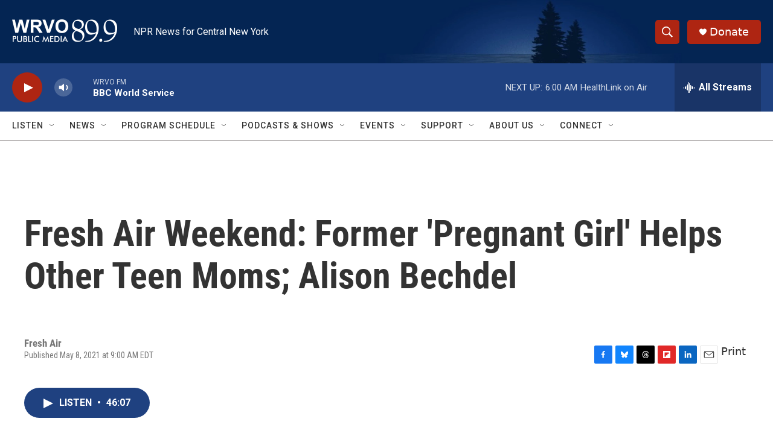

--- FILE ---
content_type: text/html; charset=utf-8
request_url: https://www.google.com/recaptcha/api2/aframe
body_size: 267
content:
<!DOCTYPE HTML><html><head><meta http-equiv="content-type" content="text/html; charset=UTF-8"></head><body><script nonce="PJQCotglgVxFMbueOxZZ3A">/** Anti-fraud and anti-abuse applications only. See google.com/recaptcha */ try{var clients={'sodar':'https://pagead2.googlesyndication.com/pagead/sodar?'};window.addEventListener("message",function(a){try{if(a.source===window.parent){var b=JSON.parse(a.data);var c=clients[b['id']];if(c){var d=document.createElement('img');d.src=c+b['params']+'&rc='+(localStorage.getItem("rc::a")?sessionStorage.getItem("rc::b"):"");window.document.body.appendChild(d);sessionStorage.setItem("rc::e",parseInt(sessionStorage.getItem("rc::e")||0)+1);localStorage.setItem("rc::h",'1768729001169');}}}catch(b){}});window.parent.postMessage("_grecaptcha_ready", "*");}catch(b){}</script></body></html>